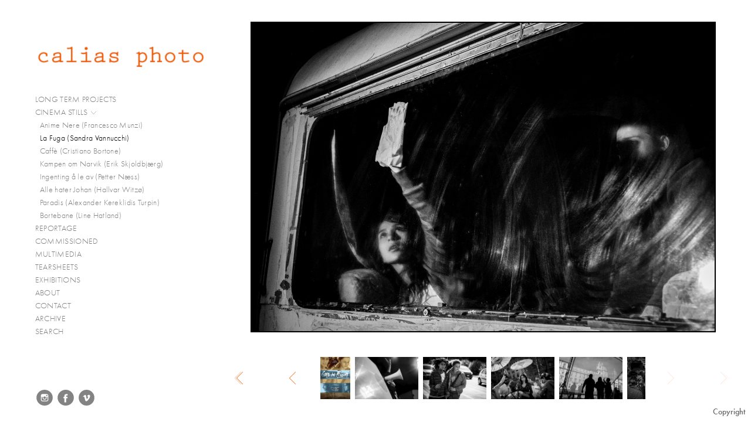

--- FILE ---
content_type: text/html; charset=UTF-8
request_url: http://calias.net/cinema-stills/la-fuga-sandra-vannucchi/francesca_casciarri_lafuga-25
body_size: 78541
content:
<!DOCTYPE html>
<html lang="en">
	<head>
		<meta charset="utf-8">
		<title>francesca_casciarri_lafuga-25: La Fuga (Sandra Vannucchi): CINEMA STILLS: Calias Photo</title>
		<meta name="viewport" id="viewport" content="width=device-width, initial-scale=1.0" />
		<meta name="description" content="Still photos and backstage from the set of "La Fuga (Girl in Flight) by italian film director Sandra Vannucchi. ">
		<meta name="keywords" content="francesca casciarri, photos, pictures, photographer, cinema, backstage, making of, stills, still photography, foto di scena, Donatella Finocchiaro, Filippo Nigro, ">
		<meta name="author" content="Neon Sky Creative Media System">
		<meta name="apple-mobile-web-app-capable" content="yes" />
		
		<!-- Schema.org Data -->
		<meta itemscope itemtype="http://schema.org/CreativeWork" />
		<meta itemprop="url" content="http://calias.net/cinema-stills/la-fuga-sandra-vannucchi/francesca_casciarri_lafuga-25" />
		<meta itemprop="name" content="La Fuga (Sandra Vannucchi)" />
		<meta itemprop="headline" content="francesca_casciarri_lafuga-25: La Fuga (Sandra Vannucchi): CINEMA STILLS: Calias Photo" />
		<meta itemprop="description" content="Still photos and backstage from the set of "La Fuga (Girl in Flight) by italian film director Sandra Vannucchi. " />
		<meta itemprop="image" content="http://storage.lightgalleries.net/4c729931774d9/images/francesca_casciarri_lafuga-25.jpg" />

		<!-- Open Graph Data -->
		<meta property="og:url" content="http://calias.net/cinema-stills/la-fuga-sandra-vannucchi/francesca_casciarri_lafuga-25" />
		<meta property="og:type" content="website" />
		<meta property="og:title" content="La Fuga (Sandra Vannucchi)" />
		<meta property="og:description" content="Still photos and backstage from the set of "La Fuga (Girl in Flight) by italian film director Sandra Vannucchi. " />
		<meta property="og:image" content="http://storage.lightgalleries.net/4c729931774d9/images/francesca_casciarri_lafuga-25.jpg" />

		<!-- Twitter Card Data -->
		<meta name="twitter:card" value="summary">
		<meta name="twitter:title" content="La Fuga (Sandra Vannucchi)">
		<meta name="twitter:description" content="Still photos and backstage from the set of "La Fuga (Girl in Flight) by italian film director Sandra Vannucchi. ">
		<meta name="twitter:image" content="http://storage.lightgalleries.net/4c729931774d9/images/francesca_casciarri_lafuga-25.jpg">
        
        <script>
            // makes crawler html not visible before app load
            document.write('<style>body.noscript #content.noscript{display:none}</style>');
        </script>

		<!-- styles -->
		<style>
            /* define here to cover until css loads*/
            .hide-entry{display:none;}
        </style>
		<link href="http://site.neonsky.com/4.18.1-s3-fix/css/site.css" rel="stylesheet">
		
		<link href="http://site.neonsky.com/4.18.1-s3-fix/api/styles/guid/4c729931774d9/template/2/layout/54869/custom.css" rel="stylesheet">
		
	
			
		<!-- fallback thumb display for social media that does not use Open Graph -->
		<link href="http://storage.lightgalleries.net/4c729931774d9/images/francesca_casciarri_lafuga-25.jpg" rel="image_src" />
			
    <!-- HTML5 shim and Respond.js IE8 support of HTML5 elements and media queries -->
    <!--[if lt IE 9]>
      <script src="https://oss.maxcdn.com/libs/html5shiv/3.6.2/html5shiv.js"></script>
      <script src="https://oss.maxcdn.com/libs/respond.js/1.3.0/respond.min.js"></script>
    <![endif]-->
				
	<!-- typekit -->
    		 <script type="text/javascript" src="http://use.typekit.net/ik/[base64].js"></script>
         <script type="text/javascript">try{Typekit.load();}catch(e){}</script>
			
	        <!-- Google Analytics -->
<script>
(function(i,s,o,g,r,a,m){i['GoogleAnalyticsObject']=r;i[r]=i[r]||function(){
(i[r].q=i[r].q||[]).push(arguments)},i[r].l=1*new Date();a=s.createElement(o),
m=s.getElementsByTagName(o)[0];a.async=1;a.src=g;m.parentNode.insertBefore(a,m)
})(window,document,'script','//www.google-analytics.com/analytics.js','ga');
ga('create', 'UA-27436403-1', 'auto');
ga('send', 'pageview');
//var pageTracker;// tmp to try and get around undefined
</script>

<!-- End Google Analytics -->
 
	</head>
	
	<body class="noscript loading">
		
    <div id="container">
        <div id="content" class="noscript" role="main"> 
        <div id="column" class="noscript">   		
			<div id="header">	
				<div><span class="siteTitle">Calias Photo</span></div>
			</div>
            <div id="html-content" class="noscript">                        
				<h1 class="pageTitle">CINEMA STILLS: La Fuga (Sandra Vannucchi): francesca_casciarri_lafuga-25</h1>
<div id="image-container">
	<div id="image-actual">
	   <img class="modImg" src="http://storage.lightgalleries.net/4c729931774d9/images/francesca_casciarri_lafuga-25.jpg" width="100%" height="auto" alt="Still photos and backstage from the set of {quote}La Fuga (Girl in Flight) by italian film director Sandra Vannucchi. " title=""/>
    </div>
		<div id="image-caption">
		<p>Still photos and backstage from the set of "La Fuga (Girl in Flight) by italian film director Sandra Vannucchi. &nbsp;</p>		</div>
</div>				
				<div id="allCategoryLinks">
    <ul><li class="parent active"><span>LONG TERM PROJECTS</span><ul><li ><a href="http://weareoslo.net" target="_blank">We are Oslo</a></li><li class="parent active"><span>DamAge</span><ul><li ><a href="/long-term-projects/damage/damage---laos/">DamAge - laos</a></li><li ><a href="/long-term-projects/damage/damage---cambodia/">DamAge - cambodia</a></li><li ><a href="/long-term-projects/damage/damage---thailand/">DamAge - thailand</a></li><li ><a href="/long-term-projects/damage/damage---vajont/">DamAge - vajont</a></li><li ><a href="/long-term-projects/damage/damage---chile/">DamAge - chile</a></li></ul></li></ul></li><li class="parent active"><span>CINEMA STILLS</span><ul><li ><a href="/cinema-stills/anime-nere-francesco-munzi/">Anime Nere (Francesco Munzi)</a></li><li ><a href="/cinema-stills/la-fuga-sandra-vannucchi/">La Fuga (Sandra Vannucchi)</a></li><li ><a href="/cinema-stills/caff%C3%A8-cristiano-bortone/">Caffè (Cristiano Bortone)</a></li><li ><a href="/cinema-stills/kampen-om-narvik-erik-skjoldbj%C3%A6rg/">Kampen om Narvik (Erik Skjoldbjærg)</a></li><li ><a href="/cinema-stills/ingenting-%C3%A5-le-av-petter-n%C3%A6ss/">Ingenting å le av (Petter Næss)</a></li><li ><a href="/cinema-stills/alle-hater-johan-hallvar-witz%C3%B8/">Alle hater Johan (Hallvar Witzø)</a></li><li ><a href="/cinema-stills/paradis-alexander-kereklidis-turpin/">Paradis (Alexander Kereklidis Turpin)</a></li><li ><a href="/cinema-stills/bortebane-line-hatland/">Bortebane (Line Hatland)</a></li></ul></li><li class="parent active"><span>REPORTAGE</span><ul><li ><a href="/reportage/hutong---the-remains-of-ancient-beijing/">hutong - the remains of ancient beijing</a></li><li ><a href="/reportage/la-toma-de-la-tierra---occupying-land-in-argentina/">la toma de la tierra - occupying land in argentina</a></li><li ><a href="/reportage/impa---the-cultural-factory-in-buenos-aires/">impa - the cultural factory in buenos aires</a></li><li ><a href="/reportage/sudan---the-social-life-of-wells-in-butana/">sudan - the social life of wells in butana</a></li><li ><a href="/reportage/i-cento-passi---anti-mafia-in-sicily/">i cento passi - anti mafia in sicily</a></li></ul></li><li class="parent active"><span>COMMISSIONED</span><ul><li ><a href="/commissioned/oxlo-champions/">oxlo champions</a></li><li ><a href="/commissioned/bymilj%C3%B8etaten/">bymiljøetaten</a></li><li ><a href="/commissioned/stami/">stami</a></li></ul></li><li class="parent active"><span>MULTIMEDIA</span><ul><li ><a href="https://vimeo.com/46605971" target="_blank">DamAge</a></li><li ><a href="https://vimeo.com/508454432" target="_blank">We Are Oslo Teaser</a></li><li ><a href="https://vimeo.com/69754902" target="_blank">SiciliAmbiente Festival Spot</a></li><li ><a href="https://vimeo.com/45727111" target="_blank">IMPA - The first occupied factory in Buenos Aires</a></li><li ><a href="https://vimeo.com/124404140" target="_blank">There is a tree down by the river</a></li><li ><a href="https://vimeo.com/124603874" target="_blank">The Mongolian walk</a></li></ul></li><li ><a href="/tearsheets/">TEARSHEETS</a></li><li ><a href="/exhibitions/">EXHIBITIONS</a></li><li ><a href="/about/">ABOUT</a></li><li ><a href="/contact/">CONTACT</a></li><li ><a href="http://calias.photoshelter.com/gallery-list" target="_blank">ARCHIVE</a></li><li ><a href="http://calias.photoshelter.com/search-page">SEARCH</a></li></ul>	
</div>				<!-- writes out the languages menu -->
	
			</div>

			<div id="copyright" class="copyright"><p class="neon-copyright">Copyright © 2005-2021 Calias Photo.  Site design © 2010-2025 <a href="http://www.neonsky.com" target="_blank">Neon Sky Creative Media</a></p></div>
                
                </div>     
            </footer>
            <!-- close the off-canvas menu--> 
            <a class="exit-off-canvas"></a>
        </main>
    </div>
</div>  	     				 		      
        <script>     
	    		 	var data = {"config":{"loginRedirectID":"","appVersion":"4.18.1-s3-fix","apiAccessUrl":"http:\/\/calias.net\/api.php\/4.18.1-s3-fix\/api","serviceDomain":"site.neonsky.com","serviceAccessUrl":"http:\/\/site.neonsky.com\/4.18.1-s3-fix","siteAccessUrl":"http:\/\/calias.net","isPreview":false,"isAlias":false,"isTesting":false,"siteGUID":"4c729931774d9","clientID":"2252","layoutID":"54869","layoutPassed":false,"templateID":"2","route":"cinema-stills\/la-fuga-sandra-vannucchi\/francesca_casciarri_lafuga-25","queryString":[],"activeSlug":"cinema-stills\/la-fuga-sandra-vannucchi","apikey":"9881837ca2fad9d7ec79f61179fff5a635850da6","languageID":"en","languageUrlSegement":"","siteCopyright":"<p>Copyright \u00a9 2005-2021 Calias Photo&nbsp;<\/p>","pdfCreatorDomain":"pdfcreator.neonsky.com","pdfCreatorVersion":"1.6","pdfHtmlOutput":false,"uiLabels":{"copyright":"Copyright","singles":"Singles","contact_sheet":"Contact Sheet","slide_show":"Slide Show","enter_gallery":"Enter Gallery","previous":"Prev","next":"Next","of":"of","click_image_to_close":"Click Image to Close","info":"info","login":"Login","site_design_by":"Site design","loading":"Loading","password":"Password","invalid_credentials":"Invalid login or password.","exit":"Exit","try_again":"Try Again","cancel":"Cancel","enter":"Enter","view_contact_sheet":"View Contact Sheet","image_caption":"Caption","overview":"Overview","view_singles":"View Singles","view_slide_show":"View Slide Show","images":"Images","viewing_options":"Viewing Options","loading_image":"Loading Image","menu":"menu","fullscreen":"Enter Full Screen","exit_fullscreen":"Exit Full Screen"},"fullCopyright":"<p class=\"neon-copyright\">Copyright \u00a9 2005-2021 Calias Photo.  Site design \u00a9 2010-2025 <a href=\"http:\/\/www.neonsky.com\" target=\"_blank\">Neon Sky Creative Media<\/a><\/p>"},"siteAccessUrl":"http:\/\/calias.net","serviceDomain":"site.neonsky.com","serviceAccessUrl":"http:\/\/site.neonsky.com\/4.18.1-s3-fix","apiAccessUrl":"http:\/\/calias.net\/api.php\/4.18.1-s3-fix\/api","serviceStaticPath":"http:\/\/site.neonsky.com\/4.18.1-s3-fix","mediaSources":["http:\/\/storage.lightgalleries.net","http:\/\/cdn.lightgalleries.net"],"site":{"domain":"calias.net","siteTitle":"Calias Photo","copyright":"<p>Copyright \u00a9 2005-2021 Calias Photo&nbsp;<\/p>","indexLabel":"Index","metaTitle":"Calias Photo","metaDescription":"Photographers Francesca Casciarri and Eirik Linder Aspelund. Photojournalism, reportage, documentary, humanitarian, editorial, cinema stills and backstage photography.","footer":"","metaKeywords":"casciarri francesca, aspelund eirik linder, photos, pictures, photographer, photojournalist, photojournalism, reportage, documentary, humanitarian, human rights, stills, water, social issues, cinema, backstage, we are oslo.","htmlSiteLogoWidth":"284","htmlSiteLogoHeight":"37","google_analytics_accountID":"UA-27436403-1","googleTrackingCodeType":"1","googleTrackingUseDisplayAdvertising":"0","mediaSource":"STORAGE","custom_header_code":"","custom_tracking_code":"","customTrackingCodeLocation":"HEAD","nonModSiteURLs":"","jsSnippets":null,"typeKitScriptURL":"http:\/\/use.typekit.net\/ik\/[base64].js","typeKitInstantToken":"[base64]","splash_title":null,"splash_subtitle":null,"splash_email":null,"hasMultipleLanguages":false,"homeSectionID":"71621","settings":{"c_LOGO":"F85E0A","":"0","c_TEXT_MAIN":"020202","primaryTextColor":"020202","c_NAV_TEXT":"000000","navBarTextColor":"000000","c_BACKGROUND":"FFFFFF","siteBackgroundColor":"FFFFFF","c_MENU_BG_ROLLOVER":"F85E0A","menuItemRolloverColor":"F85E0A","c_MATTE":"FFFFFF","contentAreaBackgroundColor":"FFFFFF","c_SPLASH_BACKGROUND":"FFFFFF","c_TEXT_SECONDARY":"4E4E4E","secondaryTextColor":"4E4E4E","c_NAV_TEXT_ROLLOVER":"F85E0A","navBarTextRolloverColor":"F85E0A","c_MENU_TEXT":"000000","menuTextColor":"000000","c_MENU_LINES":"000000","menuLineColor":"000000","c_THUMB_BG":"FFFFFF","c_THUMB_BG_UNUSED":"FFFFFF","c_SPLASH_TEXT":"FFFFFF","c_MENU_COLUMN":"FFFFFF","verticalMenuColumnColor":"FFFFFF","c_PHOTO_BORDER":"000000","imageBorderColor":"000000","c_THUMB_NAV_TEXT":"FFFFFF","thumbNavTextColor":"FFFFFF","c_THUMB_NAV_OUTLINE":"000000","thumbNavItemOutlineColor":"000000","c_THUMB_NAV_ARROW":"F85E0A","thumbNavIconColor":"F85E0A","c_NAV_BAR_COLUMN":"FFFFFF","c_NAV_BAR_MATTE":"FFFFFF","c_csThumbBorder":"FFFFFF","concatLevel1Headings":true,"usePNGLogo":false,"useCustomCSS":false,"customCSSPath":"","headerBarConfig":"1","headerBarBranding":"1","customHeaderBarBrandingPath":"","hiddenMenuSide":"2","startupConfiguration":"1","globalSplashSWFSAlign":"2","isSizeToFitScreen":false,"displaySplashOnMobile":true,"useFlash":true,"menuRemainHidden":false,"isSplashPublic":true,"promptToDownloadFlash":false,"LOGO_ALIGNMENT":"1","OVERVIEW_CONFIG":"4","startupOptions":"1","VIEW_OPS_ALIGNMENT":"2","INTRO_TYPE":"4","splashSWFSAlign":"2","USE_LOADBAR_TEXT":true,"USE_LOADBAR_LINES":true,"DESIGNATE_VISITED_CATS":false,"sizeToFitScreen":false,"MENU_COLUMN_ALIGNMENT":"1","MENU_TEXT_ALIGNMENT":"1","PHOTO_BORDER":"2","PHOTO_BUFFER":"40","CONTACT_SHEET_LAYOUT":"2","CAPTION_CONFIG":"1","CAPTION_WIDTH_CONFIG":"2","CAPTION_WIDTH_PERCENT":"100","CAPTION_ALIGNMENT":"2","ANC_PHOTO_TYPE":"2","ANC_LAYOUT_CONFIG":"2","TEXT_CASE_INTERFACE":"2","INTRO_LAYOUT_CONFIG":"2","SITE_FONT":"8","TEXT_CASE_CATEGORIES":"2","CUSTOM_LOGO":"logo.swf","LOGO_CONFINED":true,"LOGO_BUFFER_LEFT":"22","LOGO_BUFFER_TOP":"41","LOGO_BUFFER_RIGHT":"10","LOGO_BUFFER_BOTTOM":"37","COLORIZE_LOGO":false,"LOAD_ANIM_TYPE":"6","INCLUDE_INTRO_MENU_ITEM":true,"MENU_CATEGORY_ORDER":"2","CAPTION_POSITION":"1","audioSetID":"1","SEQ_NAV_SAME_BAR_THUMB_NAV":false,"NAV_BAR_CONFINED_MATTE":true,"AUTO_HIDE_THUMB_NAV_BUTTONS":true,"THUMB_NAV_ALIGNMENT":"2","USE_SUB_NAV_BEVELS":false,"eieScrollIconDown":"","subnavigationStyle":"5","navIconStyle":"5","eieScreenNavIconBack":"","screenToScreenButtonStyle":"3","subnavIconSize":"2","eieScreenNavIconNext":"","eieThumbNavIconBack":"","eieThumbNavIconNext":"","menuColumnBGPatternID":"1","menuColumnBGPosition":"1","eieMenuColumnBGPattern":"","useMenuLines":false,"useMenuRolloverBG":true,"eieMenuColumnBottomElement":"","menuColumnBottomElementBottomBuffer":"0","menuColumnBottomElementHorizontalBuffer":"0","menuColumnBottomElementAlignment":"1","eieMenuIconCurrent":"","eieMenuIconParent":"","eieScrollIconUp":"","eieSiteBGPattern":"","siteBackgroundPosition":"1","siteBGPatternID":"1","menuColumnBGPatternMasked":true,"menuColumnColorized":true,"matteColorized":true,"navBarsColorized":true,"menuColumnTopElementID":"1","menuColumnBottomElementID":"1","eieMenuColumnTopElement":"","menuColumnTopElementAlignment":"1","menuColumnTopElementTopBuffer":"0","menuColumnTopElementHorizontalBuffer":"0","menuColumnTopElementMasked":true,"menuColumnBottomElementMasked":false,"overlayScrimOpacity":".5","overlayBorderThickness":"0","overlayMatteThickness":"0","usePNGLogoInHTMLSite":false,"menuColumnBottomElementLinkURL":"","menuColumnBottomElementLinkTarget":"1","initialViewMode":"1","fontSize":"1","showFullScreenButton":true,"hideCopyright":true,"siteMarginTop":"4%","siteMarginRight":"0","siteMarginBottom":"0","siteMarginLeft":"3%","menuColumnWidthConfig":"1","menuColumnWidth":"0","socialMediaShareButtons":"0","csThumbBGDims":"1","csThumbBorderThickness":"3","useCSThumbDropShadow":true,"csThumbBGBehavior":"3","customCSS":"","menuTopBuffer":"0","socialMediaLinks":"2835","socialMediaLinkGround":"1","isSiteFooterVisible":true,"dimNonSelectedMenuItems":true,"initLoadingAnimationDisplayDelay":"1000","verticalMenuHeader":"<%== primaryAsset %>","verticalMenuHeaderMarginTop":"41","verticalMenuHeaderMarginRight":"10","verticalMenuHeaderMarginBottom":"37","verticalMenuHeaderMarginLeft":"22","verticalMenuHeaderAssetMaxScale":"50","verticalMenuHeaderContentHorizAlign":"1","verticalMenuHeaderAssetFilename":"logo_re","verticalMenuHeaderHeight":"0","verticalMenuFooterHeight":"0","verticalMenuFooter":"<%== socialMediaLinks %><%== customFooter %>","verticalMenuFooterMarginTop":"20","verticalMenuFooterMarginRight":"20","verticalMenuFooterMarginBottom":"20","verticalMenuFooterMarginLeft":"20","verticalMenuFooterAssetMaxScale":"50","verticalMenuFooterContentHorizAlign":"1","verticalMenuFooterAssetFilename":"","verticalMenuMiddleMarginTop":"0","verticalMenuMiddleMarginRight":"14","verticalMenuMiddleMarginBottom":"0","verticalMenuMiddleMarginLeft":"14","verticalMenuHeaderHeightConfig":"1","verticalMenuFooterHeightConfig":"1","verticalMenuWidthConfig":"2","verticalMenuWidth":"324","headerLeftAsset":"","headerCenterAsset":"","headerRightAsset":"","isHeaderConfinedToContentArea":true,"isFooterConfinedToContentArea":true,"headerLeft":"","headerCenter":"","headerRight":"","verticalMenuMiddle":"","verticalMenuMiddleAssetFilename":"","verticalMenuMiddleAssetMaxScale":"50","verticalMenuMiddleContentHorizAlign":"2","menuType":"1","headerLeftAssetMaxScale":"50","headerCenterAssetMaxScale":"50","headerRightAssetMaxScale":"50","headerLeftTopMargin":"0","headerLeftRightMargin":"0","headerLeftBottomMargin":"0","headerLeftLeftMargin":"0","headerCenterTopMargin":"0","headerCenterRightMargin":"0","headerCenterBottomMargin":"0","headerCenterLeftMargin":"0","headerRightTopMargin":"0","headerRightRightMargin":"0","headerRightBottomMargin":"0","headerRightLeftMargin":"0","verticalMenuHeaderAssetExtension":".png","verticalMenuMiddleAssetExtension":"","verticalMenuFooterAssetExtension":"","panelMenuHeader":"<%== primaryAsset %>","panelMenuHeaderContentHorizAlign":"1","panelMenuHeaderHeightConfig":"1","panelMenuHeaderHeight":"0","panelMenuHeaderAssetFilename":"logo_re","panelMenuHeaderAssetExtension":".png","panelMenuHeaderAssetMaxScale":"100","panelMenuFooter":"<%== socialMediaLinks %><%== customFooter %>","panelMenuFooterContentHorizAlign":"1","panelMenuFooterHeight":"0","panelMenuFooterHeightConfig":"1","panelMenuFooterAssetFilename":"","panelMenuFooterAssetExtension":"","panelMenuFooterAssetMaxScale":"50","showSelectedItemMenuIcons":false,"allowSiteWidePinchZoom":false,"hideScrollbars":false,"PHOTO_BORDER_SIZE":"2","PHOTO_BORDER_BUFFER":"40","templateID":"2","LOGO_GROUND":"none","viewProps":{"fontLabel":"Futura","systemKitID":"zqg6kpw","fontFamilyTitle":"\"ns-mod-font-set-8\", sans-serif","fontFamilyBody":"\"ns-mod-font-set-8\", sans-serif","pdfFontFamilyTitle":"\"futura-pt\",sans-serif","pdfFontFamilyBody":"\"futura-pt\",sans-serif","titleSize":"22","titleWeight":"500","titleLineHeight":"1.20","titleLetterSpacing":"normal","siteTitleSize":"18","siteTitleWeight":"300","bodyCopySize":"15","bodyCopyWeight":"300","bodyCopyLineHeight":"1.30","bodyCopyLetterSpacing":"normal","pdfTitleSize":"12","pdfTitleLineHeight":"10.00","pdfTitleWeight":"500","pdfTitleLetterSpacing":"normal","pdfBodyCopySize":"9","pdfBodyCopyWeight":"300","pdfBodyCopyLetterSpacing":"normal","pdfBodyCopyLineHeight":"10.00","pdfCaptionHeight":"40","secondaryNavWeight":"500","secondaryNavLineHeight":"1.50","secondaryNavLetterSpacing":"normal","sizeID":"1","menuTextSize":"0.9","menuTextWeight":"300","menuTextLineHeight":"1.10","menuTextLetterSpacing":"0.02rem","menuTextChildSize":"0.9","menuTextChildLineHeight":"1.10","menuTextChildWeight":"300","menuTextChildLetterSpacing":"0.02rem","secondaryNavSize":"14","fontGroup":"1","margin":0,"border":"2","padding":0,"buffer":6,"topBuffer":0,"bottomBuffer":0,"leftBuffer":0,"rightBuffer":10},"verticalMenuHeaderAsset":"http:\/\/storage.lightgalleries.net\/4c729931774d9\/images\/logo_re-1.png","verticalMenuHeaderAssetWidth":"584","verticalMenuHeaderAssetHeight":"100","verticalMenuMiddleAsset":"","verticalMenuFooterAsset":"","horizontalMenuHeaderAsset":"","horizontalMenuHeaderMarginTop":"41","horizontalMenuHeaderMarginBottom":"37","horizontalMenuHeaderMarginLeft":"22","horizontalMenuHeaderMarginRight":"10","panelMenuHeaderAsset":"http:\/\/storage.lightgalleries.net\/4c729931774d9\/images\/logo_re-1.png","panelMenuHeaderAssetWidth":"584","panelMenuHeaderAssetHeight":"100","panelMenuHeaderMarginTop":"41","panelMenuHeaderMarginBottom":"37","panelMenuHeaderMarginLeft":"22","panelMenuHeaderMarginRight":"10","panelMenuMiddleMarginTop":0,"panelMenuMiddleMarginBottom":0,"panelMenuMiddleMarginLeft":10,"panelMenuMiddleMarginRight":10,"panelMenuFooterMarginTop":0,"panelMenuFooterMarginBottom":0,"panelMenuFooterMarginLeft":0,"panelMenuFooterMarginRight":0,"popupMenuHeaderAsset":"","popupMenuHeaderMarginTop":"41","popupMenuHeaderMarginBottom":"37","popupMenuHeaderMarginLeft":"22","popupMenuHeaderMarginRight":"10","galleryProps":{"slideTransitionType":"2","slideDelay":"3000","slideDuration":"1000","slideDurationIn":"1000","slideDurationOut":"1000","slideDurationCross":"1000"},"introSlideProps":{"slideTransitionType":"2","slideDelay":"2000","slideDuration":"2000","slideDurationIn":"2000","slideDurationOut":"2000","slideDurationCross":"1000"},"textSlideProps":{"slideTransitionType":"2","slideDuration":"2000","slideDelay":"2000","slideDurationIn":"2000","slideDurationOut":"2000","slideDurationCross":"2000"},"socialMediaShare":[],"socialMedia":[{"linkTypeID":"5","title":"Instagram","url":"https:\/\/instagram.com\/caliasphoto","className":"instagram"},{"linkTypeID":"2","title":"Facebook","url":"https:\/\/facebook.com\/caliasphoto","className":"facebook"},{"linkTypeID":"10","title":"Vimeo","url":"https:\/\/vimeo.com\/caliasphoto","className":"vimeo"}]}},"sections":[{"sectionID":"71621","active":"1","parentNode":"0","sortOrder":"0","categoryType":"2","behaviorID":"2","viewID":"23","showInMainNav":"0","olderSibling":"0","youngerSibling":"0","linkURL":"","linkTarget":"","username":"","password":"","action":"flashIntroScreen","sectionThumb":"","title":"HOME","heading":null,"metaTitle":null,"metaDescription":null,"metaKeywords":null,"viewProps":{"autoAdvance":"1","slideshowInterruptEnabled":"0","showImageFilenames":false,"showImageNumber":false,"usePrevNextNav":false,"useThumbNav":false,"useFlankingNav":0},"titles":["HOME"],"metaTitles":[""],"headings":[""],"slug":"home","children":[]},{"sectionID":"170230","active":"1","parentNode":"0","sortOrder":"0","categoryType":"1","behaviorID":"1","viewID":"20","showInMainNav":"1","olderSibling":"0","youngerSibling":"144569","linkURL":"","linkTarget":"","username":"","password":"","action":"flashGalleryScreen","sectionThumb":"","title":"LONG TERM PROJECTS","heading":null,"metaTitle":null,"metaDescription":null,"metaKeywords":"francesca casciarri, eirik linder aspelund, photos, photographer, photojournalist, photojournalism, reportage, documentary, humanitarian, human rights, travel, water, social issues, cinema, backstage, we are oslo, people, norwegian, oslo.","viewProps":{"showImageFilenames":false,"showImageNumber":false,"usePrevNextNav":false,"useThumbNav":true,"captionConfig":"1","overviewConfig":"4","overviewWithFirstImageLayout":"2","showOverview":true,"showHeading":true,"showImageTitlesEtc":true,"imageTextLayout":2,"useFlankingNav":0},"titles":["LONG TERM PROJECTS"],"metaTitles":[""],"headings":[""],"slug":"long-term-projects","children":[{"sectionID":"161952","active":"1","parentNode":"170230","sortOrder":"0","categoryType":"1","behaviorID":"6","viewID":null,"showInMainNav":"1","olderSibling":"0","youngerSibling":"71758","linkURL":"http:\/\/weareoslo.net","linkTarget":"_blank","username":"","password":"","action":"index","sectionThumb":"","title":"We are Oslo","heading":"WE ARE OSLO","metaTitle":"WE ARE OSLO - a photographic project about Oslo by Calias Photo.","metaDescription":null,"metaKeywords":"casciarri francesca, aspelund eirik linder, weareoslo, we are oslo, linje2, linje 2, linje2oslo, t-bane, metro, fotoprosjekt, project, identitet, mangfold, \u00f8st, vest, \u00f8stvest","viewProps":{"showImageFilenames":false,"showImageNumber":false,"usePrevNextNav":false,"useThumbNav":false},"titles":["LONG TERM PROJECTS","We are Oslo"],"metaTitles":["","WE ARE OSLO - a photographic project about Oslo by Calias Photo."],"headings":["","WE ARE OSLO"],"slug":"long-term-projects\/we-are-oslo","children":[]},{"sectionID":"71758","active":"1","parentNode":"170230","sortOrder":"0","categoryType":"1","behaviorID":"1","viewID":"20","showInMainNav":"1","olderSibling":"161952","youngerSibling":"0","linkURL":"","linkTarget":"","username":"","password":"","action":"flashGalleryScreen","sectionThumb":"","title":"DamAge","heading":null,"metaTitle":"DamAge","metaDescription":"\u201cAs the fundamental and irreplaceable \"source of life\" for the eco-system, water is a vital good, which belongs to all the inhabitants of the Earth in common. None of them, individually or as a group, can be allowed the right to make it private property. Water is the patrimony of mankind. Individual and collective health depends upon it. Agriculture, industry and domestic life are intimately linked to it.Its \"unsubstitutable\" character means that the whole human community - and each of its members - must have the right of access to water, and in particular, drinking water, in the necessary quantity and quality indispensable to life and economic activity.  There is no production of wealth without access to water. Water is not like any other resource, it is not an exchangeable, marketable commodity. Water has to contribute to the strengthening of solidarity among people, communities, countries, genders and generations. Water is the business of citizens.\u201d\r\rThe Water Manifesto, Lisbon, 1998.","metaKeywords":"DamAge, water, dam, dams, river, mekong, laos, cambodia, thailand, vajont, diga, photos, photography, documentary, project, the water manifesto","viewProps":{"showImageFilenames":false,"showImageNumber":false,"usePrevNextNav":false,"useThumbNav":true,"captionConfig":"1","overviewConfig":"4","overviewWithFirstImageLayout":"2","showOverview":true,"showHeading":true,"showImageTitlesEtc":true,"imageTextLayout":2,"useFlankingNav":0},"titles":["LONG TERM PROJECTS","DamAge"],"metaTitles":["","DamAge"],"headings":["",""],"slug":"long-term-projects\/damage","children":[{"sectionID":"71762","active":"1","parentNode":"71758","sortOrder":"0","categoryType":"1","behaviorID":"1","viewID":"20","showInMainNav":"1","olderSibling":"0","youngerSibling":"71763","linkURL":"","linkTarget":"","username":"","password":"","action":"flashGalleryScreen","sectionThumb":"","title":"DamAge - laos","heading":null,"metaTitle":null,"metaDescription":"After the construction of the Theun-Hinboun Dam in Laos more than 29,000 people in 71 villages have lost fisheries, rice fields, vegetables gardens and fresh drinking water supplies as a result of the dam...","metaKeywords":"water, conflict, victims, politics, dam, hydro-electric powerstation, energy, industry, development, mekong, laos, statkraft, theun hinboun","viewProps":{"showImageFilenames":false,"showImageNumber":false,"usePrevNextNav":false,"useThumbNav":true,"captionConfig":"1","overviewConfig":"4","overviewWithFirstImageLayout":"2","showOverview":true,"showHeading":true,"showImageTitlesEtc":true,"imageTextLayout":2,"useFlankingNav":0},"titles":["LONG TERM PROJECTS","DamAge","DamAge - laos"],"metaTitles":["","DamAge",""],"headings":["","",""],"slug":"long-term-projects\/damage\/damage---laos","children":[]},{"sectionID":"71763","active":"1","parentNode":"71758","sortOrder":"0","categoryType":"1","behaviorID":"1","viewID":"20","showInMainNav":"1","olderSibling":"71762","youngerSibling":"71764","linkURL":"","linkTarget":"","username":"","password":"","action":"flashGalleryScreen","sectionThumb":"","title":"DamAge - cambodia","heading":null,"metaTitle":null,"metaDescription":"At least 55.000 people living near the Se San river in Cambodias Ratanakiri province have suffered great economical losses because of the unpredictable floodings from the Yali Falls Dam on the other side of the border in Vietnam. The Vietnamese government is currently planning the construction of five more dams on the river...","metaKeywords":"water, conflict, victims, politics, dam, hydro-electric powerstation, energy, industry, development, mekong, cambodia, ratanakiri, se san river, yali falls, vietnam ","viewProps":{"showImageFilenames":false,"showImageNumber":false,"usePrevNextNav":false,"useThumbNav":true,"captionConfig":"1","overviewConfig":"4","overviewWithFirstImageLayout":"2","showOverview":true,"showHeading":true,"showImageTitlesEtc":true,"imageTextLayout":2,"useFlankingNav":0},"titles":["LONG TERM PROJECTS","DamAge","DamAge - cambodia"],"metaTitles":["","DamAge",""],"headings":["","",""],"slug":"long-term-projects\/damage\/damage---cambodia","children":[]},{"sectionID":"71764","active":"1","parentNode":"71758","sortOrder":"0","categoryType":"1","behaviorID":"1","viewID":"20","showInMainNav":"1","olderSibling":"71763","youngerSibling":"71761","linkURL":"","linkTarget":"","username":"","password":"","action":"flashGalleryScreen","sectionThumb":"","title":"DamAge - thailand","heading":null,"metaTitle":null,"metaDescription":"The building of the Pak Mun Dam in Thailand has lead to strong opposition by the local population as the number of fish and fish species in the river is dramatically reduced because of the dam. To avoid blocking the fish migration in the river completely a fishladder was proposed by the World Banks fishing experts, but this has proved useless...","metaKeywords":"water, conflict, victims, politics, dam, hydro-electric powerstation, energy, industry, development, mekong, thailand, pak mun","viewProps":{"showImageFilenames":false,"showImageNumber":false,"usePrevNextNav":false,"useThumbNav":true,"captionConfig":"1","overviewConfig":"4","overviewWithFirstImageLayout":"2","showOverview":true,"showHeading":true,"showImageTitlesEtc":true,"imageTextLayout":2,"useFlankingNav":0},"titles":["LONG TERM PROJECTS","DamAge","DamAge - thailand"],"metaTitles":["","DamAge",""],"headings":["","",""],"slug":"long-term-projects\/damage\/damage---thailand","children":[]},{"sectionID":"71761","active":"1","parentNode":"71758","sortOrder":"0","categoryType":"1","behaviorID":"1","viewID":"20","showInMainNav":"1","olderSibling":"71764","youngerSibling":"71765","linkURL":"","linkTarget":"","username":"","password":"","action":"flashGalleryScreen","sectionThumb":"","title":"DamAge - vajont","heading":null,"metaTitle":null,"metaDescription":"On October 9th 1963 a giant landslide collapses into the artificial lake created by the Vajont Dam in northern Italy, provoking a 250 meters high wave that completely destroys the settlements near the lake and the town of Longarone far down in the valley below the dam...","metaKeywords":"water, conflict, victims, politics, dam, hydro-electric powerstation, energy, industry, development, tragedy, vajont, italy, dolomiti, october 9, 1963,","viewProps":{"showImageFilenames":false,"showImageNumber":false,"usePrevNextNav":false,"useThumbNav":true,"captionConfig":"1","overviewConfig":"4","overviewWithFirstImageLayout":"2","showOverview":true,"showHeading":true,"showImageTitlesEtc":true,"imageTextLayout":2,"useFlankingNav":0},"titles":["LONG TERM PROJECTS","DamAge","DamAge - vajont"],"metaTitles":["","DamAge",""],"headings":["","",""],"slug":"long-term-projects\/damage\/damage---vajont","children":[]},{"sectionID":"71765","active":"1","parentNode":"71758","sortOrder":"0","categoryType":"1","behaviorID":"1","viewID":"20","showInMainNav":"1","olderSibling":"71761","youngerSibling":"0","linkURL":"","linkTarget":"","username":"","password":"","action":"flashGalleryScreen","sectionThumb":"","title":"DamAge - chile","heading":null,"metaTitle":null,"metaDescription":"Liquine Dam ProjectFor thousands of years the indigenous people in the Chilean Patagonia, have been living in perfect harmony with nature. Water and soil have a strong cultural, religious and practical meaning for the Mapuche indians and the balance between man and nature is fundamental for their existence. A drastic intervention in the nature like blocking the natural flow of the rivers will ruin the whole equilibrium in Region de los Rios, the River Region...","metaKeywords":null,"viewProps":{"showImageFilenames":false,"showImageNumber":false,"usePrevNextNav":false,"useThumbNav":true,"captionConfig":"1","overviewConfig":"4","overviewWithFirstImageLayout":"2","showOverview":true,"showHeading":true,"showImageTitlesEtc":true,"imageTextLayout":2,"useFlankingNav":0},"titles":["LONG TERM PROJECTS","DamAge","DamAge - chile"],"metaTitles":["","DamAge",""],"headings":["","",""],"slug":"long-term-projects\/damage\/damage---chile","children":[]}]}]},{"sectionID":"144569","active":"1","parentNode":"0","sortOrder":"0","categoryType":"1","behaviorID":"1","viewID":"18","showInMainNav":"1","olderSibling":"170230","youngerSibling":"71774","linkURL":"","linkTarget":"","username":"","password":"","action":"horzScrollerScreen","sectionThumb":"","title":"CINEMA STILLS","heading":null,"metaTitle":null,"metaDescription":null,"metaKeywords":"casciarri francesca, aspelund eirik linder, photos, cinema, backstage, stills, stillphotography, stillsphotographer, stillsfotograf, film, norway.","viewProps":{"showOverview":false,"captionHandling":1,"imageBuffer":false,"showHeading":false,"galleryTextLayout":1,"showImageTitlesEtc":true,"imageTextLayout":1,"showImageFilenames":false,"showImageNumber":false,"usePrevNextNav":false,"useThumbNav":false},"titles":["CINEMA STILLS"],"metaTitles":[""],"headings":[""],"slug":"cinema-stills","children":[{"sectionID":"144570","active":"1","parentNode":"144569","sortOrder":"0","categoryType":"1","behaviorID":"1","viewID":"20","showInMainNav":"1","olderSibling":"0","youngerSibling":"167835","linkURL":"","linkTarget":"","username":"","password":"","action":"flashGalleryScreen","sectionThumb":"","title":"Anime Nere (Francesco Munzi)","heading":null,"metaTitle":null,"metaDescription":"Still photos and backstage from the set of \"Anime Nere\" (\"Black Souls\") by italian film director Francesco Munzi, presented at the 71st Venice International Film Festival, August 29th 2014.","metaKeywords":"francesca casciarri, photos, pictures, photographer, cinema, backstage, making of, stills, still photography, foto di scena, ndrangheta, Francesco Munzi, Marco Leonardi, Peppino Mazzotta, Fabrizio Ferracane, Anna Ferruzzo, Barbora Bobulova.","viewProps":{"showImageFilenames":false,"showImageNumber":false,"usePrevNextNav":false,"useThumbNav":true,"captionConfig":"1","overviewConfig":"4","overviewWithFirstImageLayout":"2","showOverview":true,"showHeading":true,"showImageTitlesEtc":true,"imageTextLayout":2,"useFlankingNav":0},"titles":["CINEMA STILLS","Anime Nere (Francesco Munzi)"],"metaTitles":["",""],"headings":["",""],"slug":"cinema-stills\/anime-nere-francesco-munzi","children":[]},{"sectionID":"167835","active":"1","parentNode":"144569","sortOrder":"0","categoryType":"1","behaviorID":"1","viewID":"20","showInMainNav":"1","olderSibling":"144570","youngerSibling":"167836","linkURL":"","linkTarget":"","username":"","password":"","action":"flashGalleryScreen","sectionThumb":"","title":"La Fuga (Sandra Vannucchi)","heading":null,"metaTitle":null,"metaDescription":"Still photos and backstage from the set of \"La Fuga (Girl in Flight) by italian film director Sandra Vannucchi. ","metaKeywords":"francesca casciarri, photos, pictures, photographer, cinema, backstage, making of, stills, still photography, foto di scena, Donatella Finocchiaro, Filippo Nigro, ","viewProps":{"showImageFilenames":false,"showImageNumber":false,"usePrevNextNav":false,"useThumbNav":true,"captionConfig":"1","overviewConfig":"4","overviewWithFirstImageLayout":"2","showOverview":true,"showHeading":true,"showImageTitlesEtc":true,"imageTextLayout":2,"useFlankingNav":0},"titles":["CINEMA STILLS","La Fuga (Sandra Vannucchi)"],"metaTitles":["",""],"headings":["",""],"slug":"cinema-stills\/la-fuga-sandra-vannucchi","children":[]},{"sectionID":"167836","active":"1","parentNode":"144569","sortOrder":"0","categoryType":"1","behaviorID":"1","viewID":"20","showInMainNav":"1","olderSibling":"167835","youngerSibling":"179130","linkURL":"","linkTarget":"","username":"","password":"","action":"flashGalleryScreen","sectionThumb":"","title":"Caff\u00e8 (Cristiano Bortone)","heading":null,"metaTitle":null,"metaDescription":"Still photos and backstage from the set of \"Caff\u00e8\" by italian film director Cristiano Bortone.","metaKeywords":"francesca casciarri, photos, pictures, photographer, cinema, backstage, making of, stills, still photography, foto di scena,","viewProps":{"showImageFilenames":false,"showImageNumber":false,"usePrevNextNav":false,"useThumbNav":true,"captionConfig":"1","overviewConfig":"4","overviewWithFirstImageLayout":"2","showOverview":true,"showHeading":true,"showImageTitlesEtc":true,"imageTextLayout":2,"useFlankingNav":0},"titles":["CINEMA STILLS","Caff\u00e8 (Cristiano Bortone)"],"metaTitles":["",""],"headings":["",""],"slug":"cinema-stills\/caff%C3%A8-cristiano-bortone","children":[]},{"sectionID":"179130","active":"1","parentNode":"144569","sortOrder":"0","categoryType":"1","behaviorID":"1","viewID":"20","showInMainNav":"1","olderSibling":"167836","youngerSibling":"179412","linkURL":"","linkTarget":"","username":"","password":"","action":"flashGalleryScreen","sectionThumb":"","title":"Kampen om Narvik (Erik Skjoldbj\u00e6rg)","heading":null,"metaTitle":null,"metaDescription":null,"metaKeywords":"Eirik Linder Aspelund. Calias. cinema. stills. stillsfoto. stillfotograf. backstage. narvik. kampen om narvik. nordisk film. erik skjoldbj\u00e6rg.","viewProps":{"showImageFilenames":false,"showImageNumber":false,"usePrevNextNav":false,"useThumbNav":true,"captionConfig":"1","overviewConfig":"4","overviewWithFirstImageLayout":"2","showOverview":true,"showHeading":true,"showImageTitlesEtc":true,"imageTextLayout":2,"useFlankingNav":0},"titles":["CINEMA STILLS","Kampen om Narvik (Erik Skjoldbj\u00e6rg)"],"metaTitles":["",""],"headings":["",""],"slug":"cinema-stills\/kampen-om-narvik-erik-skjoldbj%C3%A6rg","children":[]},{"sectionID":"179412","active":"1","parentNode":"144569","sortOrder":"0","categoryType":"1","behaviorID":"1","viewID":"24","showInMainNav":"1","olderSibling":"179130","youngerSibling":"179506","linkURL":"","linkTarget":"","username":"","password":"","action":"singlesScreen","sectionThumb":"","title":"Ingenting \u00e5 le av (Petter N\u00e6ss)","heading":null,"metaTitle":null,"metaDescription":null,"metaKeywords":null,"viewProps":{"imageTextLayout":1,"showImageTitlesEtc":true,"showHeading":false,"showOverview":false,"showImageFilenames":false,"showImageNumber":false,"usePrevNextNav":false,"useThumbNav":false},"titles":["CINEMA STILLS","Ingenting \u00e5 le av (Petter N\u00e6ss)"],"metaTitles":["",""],"headings":["",""],"slug":"cinema-stills\/ingenting-%C3%A5-le-av-petter-n%C3%A6ss","children":[]},{"sectionID":"179506","active":"1","parentNode":"144569","sortOrder":"0","categoryType":"1","behaviorID":"1","viewID":"24","showInMainNav":"1","olderSibling":"179412","youngerSibling":"179413","linkURL":"","linkTarget":"","username":"","password":"","action":"singlesScreen","sectionThumb":"","title":"Alle hater Johan (Hallvar Witz\u00f8)","heading":null,"metaTitle":null,"metaDescription":null,"metaKeywords":"Eirik Linder Aspelund. Calias. cinema. stills. stillsfoto. stillfoto. stillfotograf. backstage. alle hater johan. everybody hates johan. nordisk film. hallvar witz\u00f8","viewProps":{"imageTextLayout":1,"showImageTitlesEtc":true,"showHeading":false,"showOverview":false,"showImageFilenames":false,"showImageNumber":false,"usePrevNextNav":false,"useThumbNav":false},"titles":["CINEMA STILLS","Alle hater Johan (Hallvar Witz\u00f8)"],"metaTitles":["",""],"headings":["",""],"slug":"cinema-stills\/alle-hater-johan-hallvar-witz%C3%B8","children":[]},{"sectionID":"179413","active":"1","parentNode":"144569","sortOrder":"0","categoryType":"1","behaviorID":"1","viewID":"24","showInMainNav":"1","olderSibling":"179506","youngerSibling":"179131","linkURL":"","linkTarget":"","username":"","password":"","action":"singlesScreen","sectionThumb":"","title":"Paradis (Alexander Kereklidis Turpin)","heading":null,"metaTitle":null,"metaDescription":null,"metaKeywords":"Eirik Linder Aspelund. Francesca Casciarri. Calias. cinema. stills. stillsfoto. stillfoto. stillfotograf. backstage. film. Paradis. Paradise.","viewProps":{"imageTextLayout":1,"showImageTitlesEtc":true,"showHeading":false,"showOverview":false,"showImageFilenames":false,"showImageNumber":false,"usePrevNextNav":false,"useThumbNav":false},"titles":["CINEMA STILLS","Paradis (Alexander Kereklidis Turpin)"],"metaTitles":["",""],"headings":["",""],"slug":"cinema-stills\/paradis-alexander-kereklidis-turpin","children":[]},{"sectionID":"179131","active":"1","parentNode":"144569","sortOrder":"0","categoryType":"1","behaviorID":"1","viewID":"20","showInMainNav":"1","olderSibling":"179413","youngerSibling":"0","linkURL":"","linkTarget":"","action":"flashGalleryScreen","sectionThumb":"","title":"Bortebane (Line Hatland)","heading":null,"metaTitle":null,"metaDescription":null,"metaKeywords":"Eirik Linder Aspelund. Calias. cinema. stills. stillsfoto. backstage. kids cup. bortebane. line hatland. medieoperat\u00f8rene.","viewProps":{"showImageFilenames":false,"showImageNumber":false,"usePrevNextNav":false,"useThumbNav":true,"captionConfig":"1","overviewConfig":"4","overviewWithFirstImageLayout":"2","showOverview":true,"showHeading":true,"showImageTitlesEtc":true,"imageTextLayout":2,"useFlankingNav":0},"titles":["CINEMA STILLS","Bortebane (Line Hatland)"],"metaTitles":["",""],"headings":["",""],"slug":"cinema-stills\/bortebane-line-hatland","children":[]}]},{"sectionID":"71774","active":"1","parentNode":"0","sortOrder":"0","categoryType":"1","behaviorID":"1","viewID":"20","showInMainNav":"1","olderSibling":"144569","youngerSibling":"180011","linkURL":"","linkTarget":"","username":"","password":"","action":"flashGalleryScreen","sectionThumb":"","title":"REPORTAGE","heading":null,"metaTitle":"short stories","metaDescription":null,"metaKeywords":null,"viewProps":{"showImageFilenames":false,"showImageNumber":false,"usePrevNextNav":false,"useThumbNav":true,"captionConfig":"1","overviewConfig":"4","overviewWithFirstImageLayout":"2","showOverview":true,"showHeading":true,"showImageTitlesEtc":true,"imageTextLayout":2,"useFlankingNav":0},"titles":["REPORTAGE"],"metaTitles":["short stories"],"headings":[""],"slug":"reportage","children":[{"sectionID":"72286","active":"1","parentNode":"71774","sortOrder":"0","categoryType":"1","behaviorID":"1","viewID":"20","showInMainNav":"1","olderSibling":"0","youngerSibling":"71773","linkURL":"","linkTarget":"","username":"","password":"","action":"flashGalleryScreen","sectionThumb":"","title":"hutong - the remains of ancient beijing","heading":null,"metaTitle":null,"metaDescription":null,"metaKeywords":null,"viewProps":{"showImageFilenames":false,"showImageNumber":false,"usePrevNextNav":false,"useThumbNav":true,"captionConfig":"1","overviewConfig":"4","overviewWithFirstImageLayout":"2","showOverview":true,"showHeading":true,"showImageTitlesEtc":true,"imageTextLayout":2,"useFlankingNav":0},"titles":["REPORTAGE","hutong - the remains of ancient beijing"],"metaTitles":["short stories",""],"headings":["",""],"slug":"reportage\/hutong---the-remains-of-ancient-beijing","children":[]},{"sectionID":"71773","active":"1","parentNode":"71774","sortOrder":"0","categoryType":"1","behaviorID":"1","viewID":"20","showInMainNav":"1","olderSibling":"72286","youngerSibling":"71769","linkURL":"","linkTarget":"","username":"","password":"","action":"flashGalleryScreen","sectionThumb":"","title":"la toma de la tierra - occupying land in argentina","heading":null,"metaTitle":null,"metaDescription":null,"metaKeywords":null,"viewProps":{"showImageFilenames":false,"showImageNumber":false,"usePrevNextNav":false,"useThumbNav":true,"captionConfig":"1","overviewConfig":"4","overviewWithFirstImageLayout":"2","showOverview":true,"showHeading":true,"showImageTitlesEtc":true,"imageTextLayout":2,"useFlankingNav":0},"titles":["REPORTAGE","la toma de la tierra - occupying land in argentina"],"metaTitles":["short stories",""],"headings":["",""],"slug":"reportage\/la-toma-de-la-tierra---occupying-land-in-argentina","children":[]},{"sectionID":"71769","active":"1","parentNode":"71774","sortOrder":"0","categoryType":"1","behaviorID":"1","viewID":"20","showInMainNav":"1","olderSibling":"71773","youngerSibling":"71766","linkURL":"","linkTarget":"","username":"","password":"","action":"flashGalleryScreen","sectionThumb":"","title":"impa - the cultural factory in buenos aires","heading":null,"metaTitle":null,"metaDescription":null,"metaKeywords":null,"viewProps":{"showImageFilenames":false,"showImageNumber":false,"usePrevNextNav":false,"useThumbNav":true,"captionConfig":"1","overviewConfig":"4","overviewWithFirstImageLayout":"2","showOverview":true,"showHeading":true,"showImageTitlesEtc":true,"imageTextLayout":2,"useFlankingNav":0},"titles":["REPORTAGE","impa - the cultural factory in buenos aires"],"metaTitles":["short stories",""],"headings":["",""],"slug":"reportage\/impa---the-cultural-factory-in-buenos-aires","children":[]},{"sectionID":"71766","active":"1","parentNode":"71774","sortOrder":"0","categoryType":"1","behaviorID":"1","viewID":"20","showInMainNav":"1","olderSibling":"71769","youngerSibling":"71770","linkURL":"","linkTarget":"","username":"","password":"","action":"flashGalleryScreen","sectionThumb":"","title":"sudan - the social life of wells in butana","heading":null,"metaTitle":null,"metaDescription":"The Social Life of Wells in ButanaWater is the main resource both for people and animals living in desert areas of Africa. In this area of the Butana plain (Eastern Sudan), most of the nomadic groups dig deep wells to guarantee water supply during the dry season. Built with local material and by \u201ctraditional\u201d techniques, the well is an essential and vital source of life after the hand-dig reservoirs, haf\u00eer, filled with rain-water, become empty...","metaKeywords":null,"viewProps":{"showImageFilenames":false,"showImageNumber":false,"usePrevNextNav":false,"useThumbNav":true,"captionConfig":"1","overviewConfig":"4","overviewWithFirstImageLayout":"2","showOverview":true,"showHeading":true,"showImageTitlesEtc":true,"imageTextLayout":2,"useFlankingNav":0},"titles":["REPORTAGE","sudan - the social life of wells in butana"],"metaTitles":["short stories",""],"headings":["",""],"slug":"reportage\/sudan---the-social-life-of-wells-in-butana","children":[]},{"sectionID":"71770","active":"1","parentNode":"71774","sortOrder":"0","categoryType":"1","behaviorID":"1","viewID":"20","showInMainNav":"1","olderSibling":"71766","youngerSibling":"71772","linkURL":"","linkTarget":"","username":"","password":"","action":"flashGalleryScreen","sectionThumb":"","title":"i cento passi - anti mafia in sicily","heading":null,"metaTitle":null,"metaDescription":null,"metaKeywords":null,"viewProps":{"showImageFilenames":false,"showImageNumber":false,"usePrevNextNav":false,"useThumbNav":true,"captionConfig":"1","overviewConfig":"4","overviewWithFirstImageLayout":"2","showOverview":true,"showHeading":true,"showImageTitlesEtc":true,"imageTextLayout":2,"useFlankingNav":0},"titles":["REPORTAGE","i cento passi - anti mafia in sicily"],"metaTitles":["short stories",""],"headings":["",""],"slug":"reportage\/i-cento-passi---anti-mafia-in-sicily","children":[]}]},{"sectionID":"170266","active":"1","parentNode":"0","sortOrder":"0","categoryType":"1","behaviorID":"1","viewID":"20","showInMainNav":"1","olderSibling":"170297","youngerSibling":"170223","linkURL":"","linkTarget":"","username":"","password":"","action":"flashGalleryScreen","sectionThumb":"","title":"COMMISSIONED","heading":null,"metaTitle":null,"metaDescription":null,"metaKeywords":null,"viewProps":{"showImageFilenames":false,"showImageNumber":false,"usePrevNextNav":false,"useThumbNav":true,"captionConfig":"1","overviewConfig":"4","overviewWithFirstImageLayout":"2","showOverview":true,"showHeading":true,"showImageTitlesEtc":true,"imageTextLayout":2,"useFlankingNav":0},"titles":["COMMISSIONED"],"metaTitles":[""],"headings":[""],"slug":"commissioned","children":[{"sectionID":"170264","active":"1","parentNode":"170266","sortOrder":"0","categoryType":"1","behaviorID":"1","viewID":"20","showInMainNav":"1","olderSibling":"0","youngerSibling":"170318","linkURL":"","linkTarget":"","username":"","password":"","action":"flashGalleryScreen","sectionThumb":"","title":"oxlo champions","heading":null,"metaTitle":"OXLO Champions","metaDescription":null,"metaKeywords":null,"viewProps":{"showImageFilenames":false,"showImageNumber":false,"usePrevNextNav":false,"useThumbNav":true,"captionConfig":"1","overviewConfig":"4","overviewWithFirstImageLayout":"2","showOverview":true,"showHeading":true,"showImageTitlesEtc":true,"imageTextLayout":2,"useFlankingNav":0},"titles":["COMMISSIONED","oxlo champions"],"metaTitles":["","OXLO Champions"],"headings":["",""],"slug":"commissioned\/oxlo-champions","children":[]},{"sectionID":"170318","active":"1","parentNode":"170266","sortOrder":"0","categoryType":"1","behaviorID":"1","viewID":"20","showInMainNav":"1","olderSibling":"170264","youngerSibling":"170267","linkURL":"","linkTarget":"","username":"","password":"","action":"flashGalleryScreen","sectionThumb":"","title":"bymilj\u00f8etaten","heading":null,"metaTitle":null,"metaDescription":null,"metaKeywords":null,"viewProps":{"showImageFilenames":false,"showImageNumber":false,"usePrevNextNav":false,"useThumbNav":true,"captionConfig":"1","overviewConfig":"4","overviewWithFirstImageLayout":"2","showOverview":true,"showHeading":true,"showImageTitlesEtc":true,"imageTextLayout":2,"useFlankingNav":0},"titles":["COMMISSIONED","bymilj\u00f8etaten"],"metaTitles":["",""],"headings":["",""],"slug":"commissioned\/bymilj%C3%B8etaten","children":[]},{"sectionID":"170267","active":"1","parentNode":"170266","sortOrder":"0","categoryType":"1","behaviorID":"1","viewID":"20","showInMainNav":"1","olderSibling":"170318","youngerSibling":"0","linkURL":"","linkTarget":"","username":"","password":"","action":"flashGalleryScreen","sectionThumb":"","title":"stami","heading":null,"metaTitle":null,"metaDescription":null,"metaKeywords":null,"viewProps":{"showImageFilenames":false,"showImageNumber":false,"usePrevNextNav":false,"useThumbNav":true,"captionConfig":"1","overviewConfig":"4","overviewWithFirstImageLayout":"2","showOverview":true,"showHeading":true,"showImageTitlesEtc":true,"imageTextLayout":2,"useFlankingNav":0},"titles":["COMMISSIONED","stami"],"metaTitles":["",""],"headings":["",""],"slug":"commissioned\/stami","children":[]}]},{"sectionID":"170223","active":"1","parentNode":"0","sortOrder":"0","categoryType":"1","behaviorID":"1","viewID":"20","showInMainNav":"1","olderSibling":"170266","youngerSibling":"71775","linkURL":"","linkTarget":"","username":"","password":"","action":"flashGalleryScreen","sectionThumb":"","title":"MULTIMEDIA","heading":null,"metaTitle":null,"metaDescription":null,"metaKeywords":null,"viewProps":{"showImageFilenames":false,"showImageNumber":false,"usePrevNextNav":false,"useThumbNav":true,"captionConfig":"1","overviewConfig":"4","overviewWithFirstImageLayout":"2","showOverview":true,"showHeading":true,"showImageTitlesEtc":true,"imageTextLayout":2,"useFlankingNav":0},"titles":["MULTIMEDIA"],"metaTitles":[""],"headings":[""],"slug":"multimedia","children":[{"sectionID":"170227","active":"1","parentNode":"170223","sortOrder":"0","categoryType":"1","behaviorID":"6","viewID":null,"showInMainNav":"1","olderSibling":"0","youngerSibling":"180007","linkURL":"https:\/\/vimeo.com\/46605971","linkTarget":"_blank","username":"","password":"","action":"index","sectionThumb":"","title":"DamAge","heading":null,"metaTitle":null,"metaDescription":null,"metaKeywords":null,"viewProps":{"showImageFilenames":false,"showImageNumber":false,"usePrevNextNav":false,"useThumbNav":false},"titles":["MULTIMEDIA","DamAge"],"metaTitles":["",""],"headings":["",""],"slug":"multimedia\/damage","children":[]},{"sectionID":"180007","active":"1","parentNode":"170223","sortOrder":"0","categoryType":"1","behaviorID":"6","viewID":null,"showInMainNav":"1","olderSibling":"170227","youngerSibling":"180006","linkURL":"https:\/\/vimeo.com\/508454432","linkTarget":"_blank","username":"","password":"","action":"index","sectionThumb":"","title":"We Are Oslo Teaser","heading":null,"metaTitle":null,"metaDescription":null,"metaKeywords":null,"viewProps":{"showImageFilenames":false,"showImageNumber":false,"usePrevNextNav":false,"useThumbNav":false},"titles":["MULTIMEDIA","We Are Oslo Teaser"],"metaTitles":["",""],"headings":["",""],"slug":"multimedia\/we-are-oslo-teaser","children":[]},{"sectionID":"180006","active":"1","parentNode":"170223","sortOrder":"0","categoryType":"1","behaviorID":"6","viewID":null,"showInMainNav":"1","olderSibling":"180007","youngerSibling":"170229","linkURL":"https:\/\/vimeo.com\/69754902\r","linkTarget":"_blank","action":"index","sectionThumb":"","title":"SiciliAmbiente Festival Spot","heading":null,"metaTitle":null,"metaDescription":null,"metaKeywords":null,"viewProps":{"showImageFilenames":false,"showImageNumber":false,"usePrevNextNav":false,"useThumbNav":false},"titles":["MULTIMEDIA","SiciliAmbiente Festival Spot"],"metaTitles":["",""],"headings":["",""],"slug":"multimedia\/siciliambiente-festival-spot","children":[]},{"sectionID":"170229","active":"1","parentNode":"170223","sortOrder":"0","categoryType":"1","behaviorID":"6","viewID":null,"showInMainNav":"1","olderSibling":"180006","youngerSibling":"170225","linkURL":"https:\/\/vimeo.com\/45727111","linkTarget":"_blank","username":"","password":"","action":"index","sectionThumb":"","title":"IMPA - The first occupied factory in Buenos Aires","heading":null,"metaTitle":null,"metaDescription":null,"metaKeywords":null,"viewProps":{"showImageFilenames":false,"showImageNumber":false,"usePrevNextNav":false,"useThumbNav":false},"titles":["MULTIMEDIA","IMPA - The first occupied factory in Buenos Aires"],"metaTitles":["",""],"headings":["",""],"slug":"multimedia\/impa---the-first-occupied-factory-in-buenos-aires","children":[]},{"sectionID":"170225","active":"1","parentNode":"170223","sortOrder":"0","categoryType":"1","behaviorID":"6","viewID":null,"showInMainNav":"1","olderSibling":"170229","youngerSibling":"170226","linkURL":"https:\/\/vimeo.com\/124404140","linkTarget":"_blank","username":"","password":"","action":"index","sectionThumb":"","title":"There is a tree down by the river","heading":null,"metaTitle":null,"metaDescription":null,"metaKeywords":null,"viewProps":{"showImageFilenames":false,"showImageNumber":false,"usePrevNextNav":false,"useThumbNav":false},"titles":["MULTIMEDIA","There is a tree down by the river"],"metaTitles":["",""],"headings":["",""],"slug":"multimedia\/there-is-a-tree-down-by-the-river","children":[]},{"sectionID":"170226","active":"1","parentNode":"170223","sortOrder":"0","categoryType":"1","behaviorID":"6","viewID":null,"showInMainNav":"1","olderSibling":"170225","youngerSibling":"170228","linkURL":"https:\/\/vimeo.com\/124603874","linkTarget":"_blank","username":"","password":"","action":"index","sectionThumb":"","title":"The Mongolian walk","heading":null,"metaTitle":null,"metaDescription":null,"metaKeywords":null,"viewProps":{"showImageFilenames":false,"showImageNumber":false,"usePrevNextNav":false,"useThumbNav":false},"titles":["MULTIMEDIA","The Mongolian walk"],"metaTitles":["",""],"headings":["",""],"slug":"multimedia\/the-mongolian-walk","children":[]}]},{"sectionID":"71775","active":"1","parentNode":"0","sortOrder":"0","categoryType":"1","behaviorID":"1","viewID":"20","showInMainNav":"1","olderSibling":"170223","youngerSibling":"0","linkURL":"","linkTarget":"","username":"","password":"","action":"flashGalleryScreen","sectionThumb":"","title":"TEARSHEETS","heading":null,"metaTitle":"tearsheets","metaDescription":null,"metaKeywords":null,"viewProps":{"showImageFilenames":false,"showImageNumber":false,"usePrevNextNav":false,"useThumbNav":true,"captionConfig":"1","overviewConfig":"4","overviewWithFirstImageLayout":"2","showOverview":true,"showHeading":true,"showImageTitlesEtc":true,"imageTextLayout":2,"useFlankingNav":0},"titles":["TEARSHEETS"],"metaTitles":["tearsheets"],"headings":[""],"slug":"tearsheets","children":[]},{"sectionID":"71776","active":"1","parentNode":"0","sortOrder":"0","categoryType":"3","behaviorID":"3","viewID":"21","showInMainNav":"1","olderSibling":"0","youngerSibling":"71624","linkURL":"","linkTarget":"","username":"","password":"","action":"textScreen","sectionThumb":"","title":"EXHIBITIONS","heading":null,"metaTitle":"exhibitions","metaDescription":null,"metaKeywords":null,"viewProps":{"showHeading":true,"contentAlignHorz":2,"contentAlignVert":2,"mediaPosition":1,"mediaAlignVert":2,"showImageFilenames":false,"showImageNumber":false,"usePrevNextNav":false,"useThumbNav":false},"titles":["EXHIBITIONS"],"metaTitles":["exhibitions"],"headings":[""],"slug":"exhibitions","children":[]},{"sectionID":"71624","active":"1","parentNode":"0","sortOrder":"0","categoryType":"3","behaviorID":"3","viewID":"21","showInMainNav":"1","olderSibling":"71776","youngerSibling":"71625","linkURL":"","linkTarget":"","username":"","password":"","action":"textScreen","sectionThumb":"","title":"ABOUT","heading":null,"metaTitle":"about","metaDescription":null,"metaKeywords":null,"viewProps":{"showHeading":true,"contentAlignHorz":2,"contentAlignVert":2,"mediaPosition":1,"mediaAlignVert":2,"showImageFilenames":false,"showImageNumber":false,"usePrevNextNav":false,"useThumbNav":false},"titles":["ABOUT"],"metaTitles":["about"],"headings":[""],"slug":"about","children":[]},{"sectionID":"71625","active":"1","parentNode":"0","sortOrder":"0","categoryType":"3","behaviorID":"3","viewID":"21","showInMainNav":"1","olderSibling":"71624","youngerSibling":"76704","linkURL":"","linkTarget":"","username":"","password":"","action":"textScreen","sectionThumb":"","title":"CONTACT","heading":null,"metaTitle":"contact","metaDescription":null,"metaKeywords":null,"viewProps":{"showHeading":true,"contentAlignHorz":2,"contentAlignVert":2,"mediaPosition":1,"mediaAlignVert":2,"showImageFilenames":false,"showImageNumber":false,"usePrevNextNav":false,"useThumbNav":false},"titles":["CONTACT"],"metaTitles":["contact"],"headings":[""],"slug":"contact","children":[]},{"sectionID":"111602","active":"1","parentNode":"0","sortOrder":"0","categoryType":"3","behaviorID":"6","viewID":null,"showInMainNav":"1","olderSibling":"72023","youngerSibling":"112128","linkURL":"http:\/\/calias.photoshelter.com\/gallery-list","linkTarget":"_blank","username":"","password":"","action":"index","sectionThumb":"","title":"ARCHIVE","heading":null,"metaTitle":null,"metaDescription":null,"metaKeywords":null,"viewProps":{"showImageFilenames":false,"showImageNumber":false,"usePrevNextNav":false,"useThumbNav":false},"titles":["ARCHIVE"],"metaTitles":[""],"headings":[""],"slug":"archive","children":[]},{"sectionID":"112128","active":"1","parentNode":"0","sortOrder":"0","categoryType":"3","behaviorID":"8","viewID":null,"showInMainNav":"1","olderSibling":"111602","youngerSibling":"0","linkURL":"","linkTarget":"","username":"","password":"","action":"embedScreen","sectionThumb":"","title":"SEARCH","heading":null,"metaTitle":null,"metaDescription":null,"metaKeywords":null,"behaviorProps":{"contentURL":"http:\/\/calias.photoshelter.com\/search-page","displayArea":2,"iFrameScroll":"Auto","customBuffers":null,"useNewWinOnMobile":false},"viewProps":{"showImageFilenames":false,"showImageNumber":false,"usePrevNextNav":false,"useThumbNav":false},"titles":["SEARCH"],"metaTitles":[""],"headings":[""],"slug":"search","children":[]}],"content":[{"textData":{"title":null,"dateline":null,"caption":"<p>Still photos and backstage from the set of \"La Fuga (Girl in Flight) by italian film director Sandra Vannucchi. &nbsp;<\/p>","altText":"Still photos and backstage from the set of {quote}La Fuga (Girl in Flight) by italian film director Sandra Vannucchi. ","metaTitle":null,"metaDescription":null,"metaKeywords":null},"puid":"francesca_casciarri_lafuga-25","filename":"francesca_casciarri_lafuga-25","extension":".jpg","media":[{"type":"image","disp_size":300,"width":"450","height":"300","url":"http:\/\/storage.lightgalleries.net\/4c729931774d9\/images\/francesca_casciarri_lafuga-25_h_300.jpg"},{"type":"image","disp_size":1200,"width":"1500","height":"1000","url":"http:\/\/storage.lightgalleries.net\/4c729931774d9\/images\/francesca_casciarri_lafuga-25.jpg"},{"type":"image","disp_size":100,"width":"150","height":"100","url":"http:\/\/storage.lightgalleries.net\/4c729931774d9\/images\/francesca_casciarri_lafuga-25_thumb.jpg"}]}]};
			window.siteData = data;			
		</script>	
		<script data-main="http://site.neonsky.com/4.18.1-s3-fix/js/site" src="http://site.neonsky.com/4.18.1-s3-fix/js/require.js"></script>
		
	<span class="icon-defs" style="display:none">
<svg xmlns="http://www.w3.org/2000/svg"><symbol viewBox="0 0 44 44" id="icon-instagram-circle"> <!-- Generator: Sketch 3.3.3 (12081) - http://www.bohemiancoding.com/sketch -->    <g id="instagram-circle-Social-Icons" fill-rule="evenodd" sketch:type="MSPage"> <g sketch:type="MSArtboardGroup" transform="translate(-220.000000, -40.000000)" id="instagram-circle-instagram"> <g sketch:type="MSLayerGroup" transform="translate(220.000000, 40.000000)"> <circle id="instagram-circle-Oval" sketch:type="MSShapeGroup" cx="22" cy="22" r="22"/> <path d="M28.1347601,12 L15.8652399,12 C13.7344779,12 12,13.733302 12,15.8652399 L12,28.1347601 C12,30.266698 13.7344779,32 15.8652399,32 L28.1347601,32 C30.2655221,32 32,30.266698 32,28.1347601 L32,15.8652399 C32,13.733302 30.2655221,12 28.1347601,12 L28.1347601,12 Z M29.24365,14.3059737 L29.6857949,14.3036218 L29.6857949,17.6937912 L26.3062088,17.7043744 L26.2944497,14.3142051 L29.24365,14.3059737 L29.24365,14.3059737 Z M19.1460489,19.9468485 C19.7857479,19.060207 20.8252587,18.4793039 22,18.4793039 C23.1747413,18.4793039 24.2142521,19.060207 24.8539511,19.9468485 C25.2714017,20.5253998 25.5206961,21.233302 25.5206961,22 C25.5206961,23.9402634 23.9414393,25.5195202 22,25.5195202 C20.0597366,25.5195202 18.4804798,23.9402634 18.4804798,22 C18.4804798,21.233302 18.7297742,20.5253998 19.1460489,19.9468485 L19.1460489,19.9468485 Z M30.0515052,28.1347601 C30.0515052,29.1919097 29.1919097,30.0515052 28.1347601,30.0515052 L15.8652399,30.0515052 C14.8080903,30.0515052 13.9484948,29.1919097 13.9484948,28.1347601 L13.9484948,19.9468485 L16.9353246,19.9468485 C16.6766228,20.5818438 16.5319849,21.2744591 16.5319849,22 C16.5319849,25.0150517 18.9849483,27.469191 22,27.469191 C25.0162277,27.469191 27.469191,25.0150517 27.469191,22 C27.469191,21.2744591 27.3222013,20.5818438 27.0658514,19.9468485 L30.0515052,19.9468485 L30.0515052,28.1347601 L30.0515052,28.1347601 Z" id="instagram-circle-Shape" fill="currentColor" sketch:type="MSShapeGroup"/> </g> </g> </g> </symbol></svg><svg xmlns="http://www.w3.org/2000/svg"><symbol viewBox="0 0 44 44" id="icon-facebook-circle"> <!-- Generator: Sketch 3.3.3 (12081) - http://www.bohemiancoding.com/sketch -->    <g id="facebook-circle-Social-Icons" fill-rule="evenodd" sketch:type="MSPage"> <g sketch:type="MSArtboardGroup" transform="translate(-40.000000, -40.000000)" id="facebook-circle-facebook"> <g sketch:type="MSLayerGroup" transform="translate(40.000000, 40.000000)"> <circle id="facebook-circle-Oval" sketch:type="MSShapeGroup" cx="22" cy="22" r="22"/> <path d="M23.3147057,35 L18.4372418,35 L18.4372418,23.4985483 L16,23.4985483 L16,19.535534 L18.4372418,19.535534 L18.4372418,17.1562737 C18.4372418,13.9234411 19.8127074,12 23.7230238,12 L26.9776468,12 L26.9776468,15.964466 L24.9435074,15.964466 C23.4212558,15.964466 23.3206665,16.5182719 23.3206665,17.5518493 L23.3139606,19.535534 L27,19.535534 L26.5685836,23.4985483 L23.3139606,23.4985483 L23.3139606,35 L23.3147057,35 Z" id="facebook-circle-Shape" fill="currentColor" sketch:type="MSShapeGroup"/> </g> </g> </g> </symbol></svg><svg xmlns="http://www.w3.org/2000/svg"><symbol viewBox="0 0 44 44" id="icon-vimeo-circle"> <!-- Generator: Sketch 3.3.3 (12081) - http://www.bohemiancoding.com/sketch -->    <g id="vimeo-circle-Social-Icons" fill-rule="evenodd" sketch:type="MSPage"> <g sketch:type="MSArtboardGroup" transform="translate(-160.000000, -100.000000)" id="vimeo-circle-vimeo"> <g sketch:type="MSLayerGroup" transform="translate(160.000000, 100.000000)"> <circle id="vimeo-circle-Oval" sketch:type="MSShapeGroup" cx="22" cy="22" r="22"/> <path d="M27.9141025,26.4820786 C25.195311,30.1615105 22.8916292,32 21.0089366,32 C19.8447482,32 18.858128,30.8814527 18.0526037,28.6369992 C17.5128436,26.5777438 16.9766114,24.5184884 16.4380273,22.4653654 C15.8382938,20.2196854 15.1962263,19.0974587 14.5094728,19.0974587 C14.3601274,19.0974587 13.8391825,19.4249281 12.9407583,20.0810935 L12,18.8165954 C12.9854443,17.9151346 13.9567773,17.0099943 14.9151748,16.107307 C16.2275326,14.9225299 17.2141528,14.3007059 17.8726837,14.2357026 C19.4249348,14.0787136 20.3821564,15.1862226 20.7431724,17.5545502 C21.1277074,20.1117554 21.3981754,21.70127 21.5475207,22.3243205 C21.9967328,24.4436733 22.488279,25.5008967 23.0268632,25.5008967 C23.4443247,25.5008967 24.0722808,24.8165224 24.9095557,23.4465472 C25.7468306,22.0741191 26.1925148,21.0316134 26.2536641,20.3128977 C26.3736108,19.1281206 25.9255747,18.5394115 24.9095557,18.5394115 C24.4309449,18.5394115 23.9370468,18.6448886 23.4302133,18.8656545 C24.4180095,15.5308627 26.2995261,13.9094597 29.0794668,14.0038984 C31.1385516,14.0639958 32.1110604,15.4523681 31.9899378,18.1616565 C31.9029177,20.19025 30.54117,22.9633152 27.9141025,26.4820786 Z" id="vimeo-circle-Shape" fill="currentColor" sketch:type="MSShapeGroup"/> </g> </g> </g> </symbol></svg><svg xmlns="http://www.w3.org/2000/svg"><symbol viewBox="0, 0, 48, 48" id="icon-arrow-left"> <g id="arrow-left-Layer_1"> <path d="M33.985,7.861 L34.692,8.568 L19.261,24 L34.692,39.431 L33.985,40.138 L18.2,24.353 L17.847,24 L18.2,23.646 L33.985,7.861 z"/> </g> </symbol></svg><svg xmlns="http://www.w3.org/2000/svg"><symbol viewBox="0, 0, 48, 48" id="icon-arrow-right"> <g id="arrow-right-Layer_1"> <path d="M13.838,7.862 L13.131,8.569 L28.562,24 L13.131,39.432 L13.838,40.139 L29.623,24.354 L29.977,24 L29.623,23.647 L13.838,7.862 z"/> </g> </symbol></svg><svg xmlns="http://www.w3.org/2000/svg"><symbol viewBox="0, 0, 48, 48" id="icon-group-arrow-left"> <g id="group-arrow-left-Layer_1"> <path d="M33.985,7.861 L34.692,8.568 L19.261,24 L34.692,39.431 L33.985,40.138 L18.2,24.353 L17.847,24 L18.2,23.646 L33.985,7.861 z"/> <path d="M29.093,7.861 L29.8,8.568 L14.368,23.999 L29.8,39.431 L29.093,40.138 L13.308,24.353 L12.954,23.999 L29.093,7.861 z" fill-opacity="0.397"/> </g> </symbol></svg><svg xmlns="http://www.w3.org/2000/svg"><symbol viewBox="0, 0, 48 48" id="icon-group-arrow-right"> <g id="group-arrow-right-Layer_1"> <path d="M13.838,7.862 L13.131,8.569 L28.562,24 L13.131,39.432 L13.838,40.139 L29.623,24.354 L29.977,24 L29.623,23.647 L13.838,7.862 z"/> <path d="M18.731,7.861 L18.023,8.568 L33.455,24 L18.023,39.431 L18.731,40.138 L34.516,24.353 L34.869,24 L18.731,7.861 z" fill-opacity="0.397"/> </g> </symbol></svg><svg xmlns="http://www.w3.org/2000/svg"><symbol viewBox="0, 0, 1000, 1000" id="icon-return-to-grid"> <g id="return-to-grid-Layer1"> <g id="return-to-grid-shapePath1"> <path d="M48.665,177.5 L435.668,177.5 L435.668,435.5 L48.665,435.5 L48.665,177.5 M48.665,564.501 L435.668,564.501 L435.668,822.5 L48.665,822.5 L48.665,564.501 M564.667,564.501 L951.667,564.501 L951.667,822.5 L564.667,822.5 L564.667,564.501 M564.667,177.5 L951.667,177.5 L951.667,435.5 L564.667,435.5 L564.667,177.5 z"/> <path d="M48.665,177.5 L435.668,177.5 L435.668,435.5 L48.665,435.5 L48.665,177.5 M48.665,564.501 L435.668,564.501 L435.668,822.5 L48.665,822.5 L48.665,564.501 M564.667,564.501 L951.667,564.501 L951.667,822.5 L564.667,822.5 L564.667,564.501 M564.667,177.5 L951.667,177.5 L951.667,435.5 L564.667,435.5 L564.667,177.5 z" fill-opacity="0"/> </g> </g> </symbol></svg><svg xmlns="http://www.w3.org/2000/svg"><symbol viewBox="0, 0, 48, 48" id="icon-selector"> <g id="selector-Layer_1"> <path d="M13.838,7.862 L13.131,8.569 L28.562,24 L13.131,39.432 L13.838,40.139 L29.623,24.354 L29.977,24 L29.623,23.647 L13.838,7.862 z"/> </g> </symbol></svg><svg xmlns="http://www.w3.org/2000/svg"><symbol viewBox="0, 0, 48, 48" id="icon-group-indicator"> <g id="group-indicator-Layer_1"> <path d="M13.838,7.862 L13.131,8.569 L28.562,24 L13.131,39.432 L13.838,40.139 L29.623,24.354 L29.977,24 L29.623,23.647 L13.838,7.862 z"/> </g> </symbol></svg><svg xmlns="http://www.w3.org/2000/svg"><symbol viewBox="0, 0, 1000, 1000" id="icon-menu-panel"> <g id="menu-panel-Layer1"> <path d="M149.969,248.845 L299.555,248.845 L299.555,348.57 L149.969,348.57 L149.969,248.845 M349.417,248.845 L848.038,248.845 L848.038,348.57 L349.417,348.57 L349.417,248.845 M149.969,448.294 L299.555,448.294 L299.555,548.018 L149.969,548.018 L149.969,448.294 M349.417,448.294 L848.038,448.294 L848.038,548.018 L349.417,548.018 L349.417,448.294 M149.969,647.742 L299.555,647.742 L299.555,747.466 L149.969,747.466 L149.969,647.742 M349.417,647.742 L848.038,647.742 L848.038,747.466 L349.417,747.466 L349.417,647.742 z" id="menu-panel-shapePath1"/> </g> </symbol></svg><svg xmlns="http://www.w3.org/2000/svg"><symbol viewBox="0, 0, 1000, 1000" id="icon-close-x"> <g fill-rule="evenodd"> <path d="M808.057,114.252 L883.885,191.364 L577.553,499.938 L577.654,500.038 L574.62,503.072 L883.885,812.186 L808.057,885.748 L500,577.691 L191.943,885.748 L116.116,812.186 L425.38,503.072 L422.346,500.038 L422.447,499.938 L116.116,191.364 L191.943,114.252 L500,422.369 L808.057,114.252 z"/> </g> </symbol></svg><svg xmlns="http://www.w3.org/2000/svg"><symbol viewBox="0, 0, 80, 80" id="icon-dots"> <g id="dots-Pdot-square"> <path d="M52.875,13.5 C52.875,20.335 47.335,25.875 40.5,25.875 C33.665,25.875 28.125,20.335 28.125,13.5 C28.125,6.665 33.665,1.125 40.5,1.125 C47.335,1.125 52.875,6.665 52.875,13.5 z"/> <path d="M80,13.5 C80,20.335 74.46,25.875 67.625,25.875 C60.79,25.875 55.25,20.335 55.25,13.5 C55.25,6.665 60.79,1.125 67.625,1.125 C74.46,1.125 80,6.665 80,13.5 z"/> <path d="M80,40.5 C80,47.335 74.46,52.875 67.625,52.875 C60.79,52.875 55.25,47.335 55.25,40.5 C55.25,33.665 60.79,28.125 67.625,28.125 C74.46,28.125 80,33.665 80,40.5 z"/> <path d="M52.875,67.625 C52.875,74.46 47.335,80 40.5,80 C33.665,80 28.125,74.46 28.125,67.625 C28.125,60.79 33.665,55.25 40.5,55.25 C47.335,55.25 52.875,60.79 52.875,67.625 z"/> <path d="M25.75,67.625 C25.75,74.46 20.21,80 13.375,80 C6.54,80 1,74.46 1,67.625 C1,60.79 6.54,55.25 13.375,55.25 C20.21,55.25 25.75,60.79 25.75,67.625 z"/> <path d="M25.75,40.5 C25.75,47.335 20.21,52.875 13.375,52.875 C6.54,52.875 1,47.335 1,40.5 C1,33.665 6.54,28.125 13.375,28.125 C20.21,28.125 25.75,33.665 25.75,40.5 z"/> <path d="M25.75,13.375 C25.75,20.21 20.21,25.75 13.375,25.75 C6.54,25.75 1,20.21 1,13.375 C1,6.54 6.54,1 13.375,1 C20.21,1 25.75,6.54 25.75,13.375 z"/> <path d="M80,67.625 C80,74.46 74.46,80 67.625,80 C60.79,80 55.25,74.46 55.25,67.625 C55.25,60.79 60.79,55.25 67.625,55.25 C74.46,55.25 80,60.79 80,67.625 z"/> </g> </symbol></svg><svg xmlns="http://www.w3.org/2000/svg"><symbol viewBox="0, 0, 1000, 1000" id="icon-info"> <g id="info-info"> <path d="M491.902,28.624 C226.388,28.624 11.186,243.826 11.186,509.26 C11.186,774.775 226.388,989.977 491.902,989.977 C757.377,989.977 972.619,774.775 972.619,509.26 C972.619,243.866 757.337,28.624 491.902,28.624 M552.999,766.997 L427.478,766.997 L427.478,449.847 L552.999,449.847 L552.999,766.997 M489.417,363.975 C447.884,363.975 414.248,330.299 414.248,288.807 C414.248,247.314 447.884,213.638 489.417,213.638 C530.91,213.638 564.585,247.314 564.585,288.807 C564.585,330.299 530.91,363.975 489.417,363.975 z" id="info-shapePath1"/> </g> </symbol></svg><svg xmlns="http://www.w3.org/2000/svg"><symbol viewBox="0, 0, 1000, 1000" id="icon-more-circle"> <g fill-rule="evenodd"> <path d="M499,20.068 C764.059,20.068 978.932,234.941 978.932,500 C978.932,765.059 764.059,979.932 499,979.932 C233.941,979.932 19.068,765.059 19.068,500 C19.068,234.941 233.941,20.068 499,20.068 z M499,66.068 C259.346,66.068 65.068,260.346 65.068,500 C65.068,739.654 259.346,933.932 499,933.932 C738.654,933.932 932.932,739.654 932.932,500 C932.932,260.346 738.654,66.068 499,66.068 z"/> <path d="M278.37,571 C239.158,571 207.37,539.212 207.37,500 C207.37,460.788 239.158,429 278.37,429 C317.582,429 349.37,460.788 349.37,500 C349.37,539.212 317.582,571 278.37,571 z"/> <path d="M500,571 C460.788,571 429,539.212 429,500 C429,460.788 460.788,429 500,429 C539.212,429 571,460.788 571,500 C571,539.212 539.212,571 500,571 z"/> <path d="M721.63,571 C682.418,571 650.63,539.212 650.63,500 C650.63,460.788 682.418,429 721.63,429 C760.842,429 792.63,460.788 792.63,500 C792.63,539.212 760.842,571 721.63,571 z"/> </g> </symbol></svg><svg xmlns="http://www.w3.org/2000/svg"><symbol viewBox="0, 0, 1000, 1000" id="icon-checkmark"> <g id="checkmark-checkmark"> <path d="M82.493,445.554 L411.172,822.273 L918.155,170.865 L805.043,124.062 L397.342,612.263 L188.117,368.827 L82.493,445.554 z" id="checkmark-shapePath1"/> </g> </symbol></svg><svg xmlns="http://www.w3.org/2000/svg"><symbol viewBox="0, 0, 1000, 1000" id="icon-download"> <g id="download-download"> <path d="M824.513,636.808 L824.513,768.319 C824.513,805.178 794.597,835.093 757.738,835.093 L223.046,835.093 C186.187,835.093 156.272,805.178 156.272,768.319 L156.272,636.808 L64.992,636.808 L64.992,800.137 C64.992,873.889 124.788,933.685 198.54,933.685 L793.863,933.685 C867.615,933.685 927.411,873.889 927.411,800.137 L927.411,636.808 L824.513,636.808 M723.016,367.642 L590.503,368.677 L589.468,69.229 L392.284,69.229 L392.284,368.677 L259.771,368.677 L491.41,669.16 L723.016,367.642 z" id="download-shapePath1"/> </g> </symbol></svg><svg xmlns="http://www.w3.org/2000/svg"><symbol viewBox="0, 0, 1000, 1000" id="icon-share"> <g fill-rule="evenodd"> <path d="M766.333,620.84 C726.766,620.84 691.177,637.486 665.909,664.053 L370.662,519.501 C371.678,512.709 372.377,505.834 372.377,498.76 C372.377,491.869 371.711,485.144 370.745,478.535 L665.559,335.565 C690.844,362.348 726.599,379.16 766.333,379.16 C842.937,379.16 905.042,317.054 905.042,240.451 C905.042,163.83 842.937,101.741 766.333,101.741 C689.729,101.741 627.623,163.83 627.623,240.451 C627.623,247.342 628.289,254.05 629.255,260.675 L334.441,403.646 C309.156,376.863 273.418,360.051 233.667,360.051 C157.047,360.051 94.958,422.156 94.958,498.76 C94.958,575.38 157.047,637.469 233.667,637.469 C273.234,637.469 308.823,620.823 334.091,594.257 L629.338,738.809 C628.322,745.584 627.623,752.475 627.623,759.549 C627.623,836.17 689.729,898.259 766.333,898.259 C842.937,898.259 905.042,836.17 905.042,759.549 C905.042,682.929 842.937,620.84 766.333,620.84 z"/> </g> </symbol></svg><svg xmlns="http://www.w3.org/2000/svg"><symbol viewBox="0, 0, 44, 44" id="icon-share-facebook"> <g id="share-facebook-Social-Icons" fill-rule="evenodd"> <path d="M4,0 L40,0 C42.209,0 44,1.791 44,4 L44,40 C44,42.209 42.209,44 40,44 L4,44 C1.791,44 0,42.209 0,40 L0,4 C0,1.791 1.791,0 4,0 z"/> <path d="M29.412,44 L20.957,44 L20.957,24.063 L16.732,24.063 L16.732,17.193 L20.957,17.193 L20.957,13.069 C20.957,7.465 23.341,4.13 30.12,4.13 L35.762,4.13 L35.762,11.003 L32.236,11.003 C29.597,11.003 29.422,11.963 29.422,13.754 L29.411,17.193 L35.8,17.193 L35.053,24.063 L29.411,24.063 L29.411,44 L29.412,44 z" fill="currentColor" id="share-facebook-Shape"/> </g> </symbol></svg><svg xmlns="http://www.w3.org/2000/svg"><symbol viewBox="0, 0, 44, 44" id="icon-share-twitter"> <g id="share-twitter-Social-Icons" fill-rule="evenodd"> <path d="M4,-0 L40,-0 C42.209,-0 44,1.791 44,4 L44,40 C44,42.209 42.209,44 40,44 L4,44 C1.791,44 -0,42.209 -0,40 L-0,4 C-0,1.791 1.791,-0 4,-0 z"/> <path d="M32.946,13.607 C34.16,12.841 35.091,11.627 35.528,10.18 C34.392,10.891 33.136,11.405 31.796,11.683 C30.727,10.478 29.199,9.726 27.508,9.726 C24.263,9.726 21.634,12.501 21.634,15.922 C21.634,16.408 21.683,16.882 21.784,17.334 C16.902,17.075 12.574,14.61 9.674,10.859 C9.168,11.777 8.879,12.841 8.879,13.976 C8.879,16.124 9.916,18.022 11.493,19.135 C10.53,19.103 9.624,18.821 8.83,18.36 L8.83,18.436 C8.83,21.44 10.854,23.945 13.545,24.512 C13.051,24.658 12.533,24.73 11.995,24.73 C11.617,24.73 11.247,24.693 10.891,24.62 C11.637,27.081 13.808,28.875 16.38,28.923 C14.367,30.586 11.834,31.576 9.082,31.576 C8.608,31.576 8.139,31.549 7.68,31.491 C10.281,33.247 13.369,34.274 16.687,34.274 C27.496,34.274 33.403,24.831 33.403,16.642 C33.403,16.373 33.4,16.105 33.388,15.841 C34.536,14.967 35.535,13.875 36.32,12.632 C35.266,13.125 34.133,13.458 32.946,13.607 z" fill="currentColor" id="share-twitter-Shape"/> </g> </symbol></svg></span>         
     		
	</body>
</html>